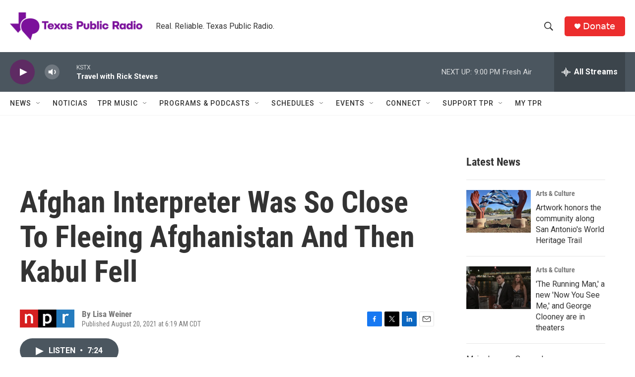

--- FILE ---
content_type: text/html; charset=utf-8
request_url: https://www.google.com/recaptcha/api2/aframe
body_size: 267
content:
<!DOCTYPE HTML><html><head><meta http-equiv="content-type" content="text/html; charset=UTF-8"></head><body><script nonce="B9d_cJWbTsr-RRpXcPUPsQ">/** Anti-fraud and anti-abuse applications only. See google.com/recaptcha */ try{var clients={'sodar':'https://pagead2.googlesyndication.com/pagead/sodar?'};window.addEventListener("message",function(a){try{if(a.source===window.parent){var b=JSON.parse(a.data);var c=clients[b['id']];if(c){var d=document.createElement('img');d.src=c+b['params']+'&rc='+(localStorage.getItem("rc::a")?sessionStorage.getItem("rc::b"):"");window.document.body.appendChild(d);sessionStorage.setItem("rc::e",parseInt(sessionStorage.getItem("rc::e")||0)+1);localStorage.setItem("rc::h",'1763173718961');}}}catch(b){}});window.parent.postMessage("_grecaptcha_ready", "*");}catch(b){}</script></body></html>